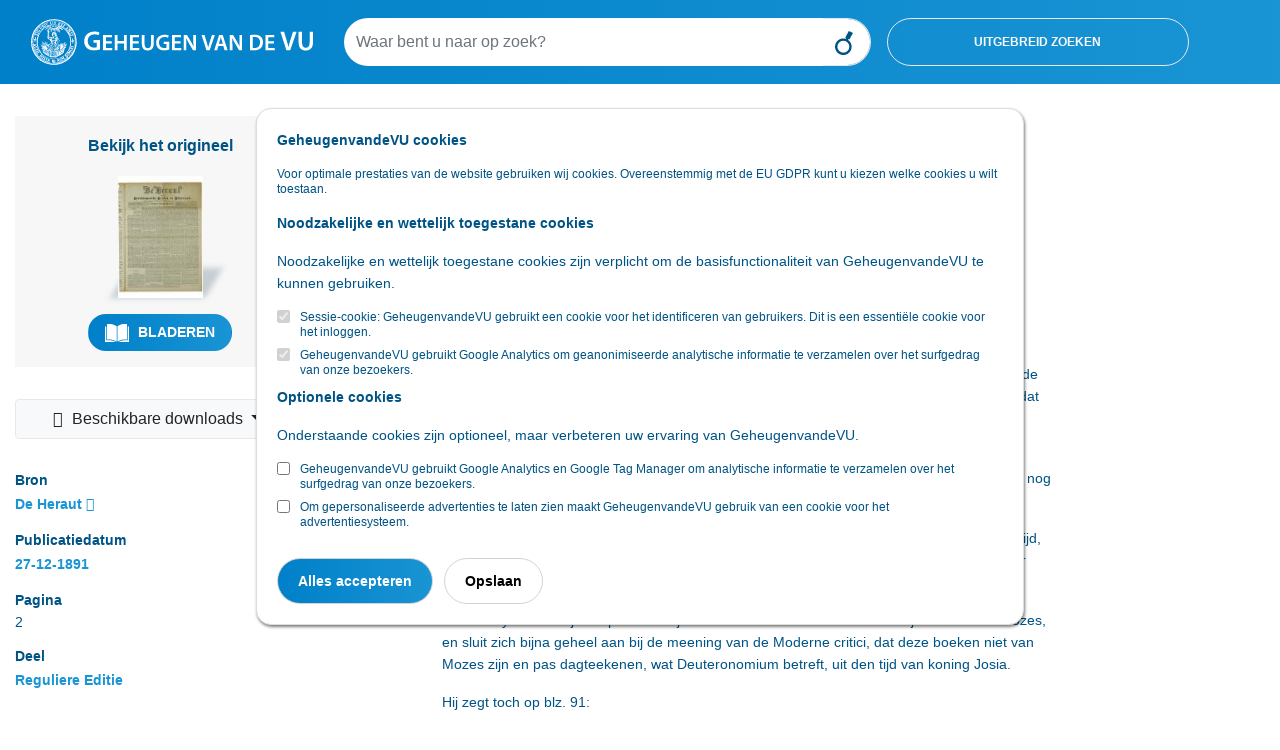

--- FILE ---
content_type: text/html; charset=utf-8
request_url: https://geheugenvandevu.digibron.nl/viewer/collectie/VU/id/tag:Heraut,18911227:newsml_ca96512611d084e46da1f1111539a0f0
body_size: 12782
content:
<!DOCTYPE html>
<html lang="nl">
<head>
    <meta charset="utf-8">
    <meta http-equiv="X-UA-Compatible" content="IE=edge">
    <meta name="viewport" content="width=device-width, initial-scale=1">
    <meta name="csrf-token" content="gcOVsru3StSpR5QPg2tnt45Z1cM1J2PMBgJcdzyZ">

    <link rel="stylesheet" type="text/css" href="https://www.digibron.nl/css/vendor.css?id=b4eef67a01284190f8b87a90d532ea03">
    <link rel="stylesheet" type="text/css" href="https://www.digibron.nl/css/app-vu.css?id=972de184e9cc07f8d8543119bc458888">

        
    <link rel="apple-touch-icon" href="https://www.digibron.nl/images/icons/apple-touch-icon.png">
    <link rel="icon" type="image/x-icon" href="https://www.digibron.nl/favicon.ico">

    <meta name="application-name" content="Digibron">
    <meta name="msapplication-TileColor" content="#FFFFFF">
    <meta name="msapplication-TileImage" content="https://www.digibron.nl/images/icons/mstile-144x144.png">

        <link rel="canonical" href="https://geheugenvandevu.digibron.nl/viewer/collectie/VU/id/tag:Heraut,18911227:newsml_ca96512611d084e46da1f1111539a0f0">

    
            <!-- Primary Meta Tags -->
    <title>Digibron, Onder redactie van Prof. Doedes van</title>
    <meta name="title" content="Digibron, Onder redactie van Prof. Doedes van">
    <meta name="publication" content="De Heraut">
    <meta name="author" content="">


    
            <!-- Open Graph / Facebook -->
    <meta property="og:type" content="article">
    <meta property="article:published_time" content="18911227">
    <meta property="og:url" content="https://geheugenvandevu.digibron.nl/viewer/collectie/VU/id/tag:Heraut,18911227:newsml_ca96512611d084e46da1f1111539a0f0">
    <meta property="og:site_name" content="Digibron">
    <meta property="og:title" content="Digibron, Onder redactie van Prof. Doedes van">
    <meta property="og:image" content="https://www.digibron.nl/images/generated/de-heraut/reguliere-editie/1891/12/27/2-thumbnail.jpg">

    
            <!-- Twitter -->
    <meta property="twitter:card" content="Article">
    <meta property="twitter:site" content="@digibronnl">
    <meta property="twitter:url" content="https://geheugenvandevu.digibron.nl/viewer/collectie/VU/id/tag:Heraut,18911227:newsml_ca96512611d084e46da1f1111539a0f0">
    <meta property="twitter:title" content="Digibron, Onder redactie van Prof. Doedes van">
    <meta property="twitter:image" content="https://www.digibron.nl/images/generated/de-heraut/reguliere-editie/1891/12/27/2-thumbnail.jpg">

    </head>
<body class=" viewer  vu ">
    <div id="emg_cookiewall" style="" class="eu-popup ">
    
            <div class="w-100">
            <p>
                <b>
                    
                                            GeheugenvandeVU cookies
                                    </b>
            </p>
        </div>
        
            <div class="w-100">
                            Voor optimale prestaties van de website gebruiken wij cookies. Overeenstemmig met de EU GDPR kunt u kiezen welke cookies u wilt toestaan.
                    </div>
    
    
    <form action="/saveTheCookie" method="POST" class="w-100">
        <div style="width: 100%;">

                            <div>
    
            
        <p>
            <b>
                                    Noodzakelijke en wettelijk toegestane cookies
                            </b>
        </p>
        <p>
            
                                                Noodzakelijke en wettelijk toegestane cookies zijn verplicht om de basisfunctionaliteit van GeheugenvandeVU te kunnen gebruiken.
                                    </p>
        
                    <div class="cookie_choice">
    
        
    <input type="checkbox" id="session" name="session" class="eu-cookie-consent-category-essential eu-cookie-consent-cookie" value="1"  checked="checked" disabled="disabled" >
    
            <input type="hidden" name="session" value="1">
        <label for="session">
                    Sessie-cookie: GeheugenvandeVU gebruikt een cookie voor het identificeren van gebruikers. Dit is een essentiële cookie voor het inloggen.
            </label>
</div>
                    <div class="cookie_choice">
    
        
    <input type="checkbox" id="analytics" name="analytics" class="eu-cookie-consent-category-essential eu-cookie-consent-cookie" value="1"  checked="checked" disabled="disabled" >
    
            <input type="hidden" name="analytics" value="1">
        <label for="analytics">
                    GeheugenvandeVU gebruikt Google Analytics om geanonimiseerde analytische informatie te verzamelen over het surfgedrag van onze bezoekers.
            </label>
</div>
            </div>
                            <div>
    
            
        <p>
            <b>
                                    Optionele cookies
                            </b>
        </p>
        <p>
            
                                                Onderstaande cookies zijn optioneel, maar verbeteren uw ervaring van GeheugenvandeVU.
                                    </p>
        
                    <div class="cookie_choice">
    
        
    <input type="checkbox" id="google" name="google" class="eu-cookie-consent-category-optional eu-cookie-consent-cookie" value="1" >
    
        <label for="google">
                    GeheugenvandeVU gebruikt Google Analytics en Google Tag Manager om analytische informatie te verzamelen over het surfgedrag van onze bezoekers.
            </label>
</div>
                    <div class="cookie_choice">
    
        
    <input type="checkbox" id="codalt" name="codalt" class="eu-cookie-consent-category-optional eu-cookie-consent-cookie" value="1" >
    
        <label for="codalt">
                    Om gepersonaliseerde advertenties te laten zien maakt GeheugenvandeVU gebruik van een cookie voor het advertentiesysteem.
            </label>
</div>
            </div>
                    </div>
        <div style="margin-top: 20px;">
                            <button class="eu-popup-button btn btn-primary mr-2" id="eu-cookie-consent-cookie">
                                            Alles accepteren
                                    </button>
                        <button id="saveButton" type="submit" class="eu-popup-button btn btn-secondary">
                                    Opslaan
                            </button>
        </div>
    </form>
</div>


    <div id="search__header" class="container-fluid py-3 d-md-none">
    <div class="row">
        <div class="col-6 d-md-none">
            <a href="https://geheugenvandevu.digibron.nl"><img id="search__logo" src="/images/logo/vu/logo-blue.svg" alt="Digibron Zoeken Icoon" /></a>
        </div>
    </div>
</div>
<div class="container-fluid" id="header_search">
    <div class="container-fluid px-md-0 px-xl-3">
        <div class="row py-3">
            <div class="d-none d-md-block col-3">
                <a href="https://www.geheugenvandevu.nl/bronnen" title="Digibron">
                    <img id="site__logo" src="/images/logo/vu/logo-white.svg" alt=""/>
                </a>
            </div>
            <div class="col-9 d-flex px-0 px-lg-3 align-items-center">
                <form autocomplete="off" id="nav-searchform" name="nav-searchform" method="post" enctype="multipart/form-data" data-action="" action="https://geheugenvandevu.digibron.nl/zoeken" role="search" class="d-flex form-inline my-2 my-lg-0 w-100">
                    <input type="hidden" name="_token" value="gcOVsru3StSpR5QPg2tnt45Z1cM1J2PMBgJcdzyZ" autocomplete="off">                    <div class="input-group col-12 col-md-7 px-0">
                        <input autocomplete="off" list="suggestions" type="text" value="" class="form-control typeahead border-0 flex-grow-1" name="search_query" id="search_query" placeholder="Waar bent u naar op zoek?">
                        <datalist id="suggestions">
                        </datalist>
                        <div class="input-group-append">
                            <button type="submit" class="form-control btn btn-outline-light d-block" id="execute_search">&nbsp;</button>
                        </div>
                    </div>
                    <button class="form-control col-4 btn btn-outline-light d-none d-lg-block toggle_advanced_search ml-3">Uitgebreid zoeken</button>
                </form>
            </div>
        </div>
    </div>
</div>
<script>
    let dateFieldsPhp = [];
</script>

<div id="advanced_search_container">
    <form id="advanced-search" method="post" class="form-horizontal" action="https://geheugenvandevu.digibron.nl/zoeken">
        <input type="hidden" name="post_source" value="querybuilder" />
        <div class="col-12 col-xl-8 offset-xl-2 py-3">
            <div id="close_advanced_search" class="qb-home py-3">
                <h2 class="text-center">Uitgebreid zoeken</h2>
                <p class="text-center"><a class="close_advanced_search" href="#">Terug naar eenvoudig zoeken</a></p>
            </div>
            <div id="section-search-results" class="qb-search">
                <div class="container-fluid px-0">
                    <div class="row">
                        <div class="col-16 col-md-6">
                            <h2>Uitgebreid zoeken</h2>
                        </div>
                        <div class="col-16 col-md-6 text-right close-search">
                            <a class="" href="#">Sluiten</a><img class="close-search-icon" src="/images/icons/vu/icon-cross-orange.svg" alt="Sluiten" />
                        </div>
                    </div>
                </div>
            </div>
            <div class="border-top pt-3 pb-3">
                <h6>Standaard operator <i class="fa fa-caret-down float-right"></i></h6>
                <div class="row">
                    <div class="col-sm-3 form-group">
                        <select class="form-control" id="default-operator-selector">
                            <option value="AND">EN (AND)</option>
                            <option value="OR">OF (OR)</option>
                        </select>
                    </div>
                </div>
            </div>
            <div class="border-top pt-3 pb-3">
                <h6>Zoekwoorden <i class="fa fa-caret-down float-right"></i></h6>
                <div>
                    <div class="term_row form-group duplicate row" data-iterator="1">
                        <label class="sr-only control-label hidden col-sm-4 col-lg-3">settings[field]:</label>
                        <div class="col-sm-4 col-lg-3">
                            <select class="form-control add-row" name="operators[]">
                                <option value="has-all" selected="selected">Bevat de termen</option>
                                <option value="has-any">Bevat een van de termen</option>
                                <option value="has-not">Zonder de termen</option>
                            </select>
                        </div>
                        <div class="col-sm-4 col-lg-6">
                            <input type="text" class="form-control" name="values[]" placeholder="Zoekterm(en)">
                        </div>
                        <div class="col-sm-4 col-lg-3">
                            <div class="float-left d-inline-block dtext-in mr-3">in</div>
                            <select class="form-control w-75" name="fields[]">
                                <option value="*" selected="selected">Alle velden</option>
                                                                                                            <option data-type="text" data-fields="description">Aanhef</option>
                                                                                                                                                <option data-type="text" data-fields="content">Content</option>
                                                                                                                                                <option data-type="text" data-fields="authors">Auteurs</option>
                                                                                                                                                <option data-type="text" data-fields="subject">Deel</option>
                                                                                                                                                <option data-type="text" data-fields="headline|subHeadline">Kop</option>
                                                                                                                                                <option data-type="text" data-fields="edNote">Memo / serie</option>
                                                                                                                                                <option data-type="text" data-fields="pageName">Pagina (naam)</option>
                                                                                                                                                <option data-type="text" data-fields="genre">Genre</option>
                                                                                                                                                <option data-type="text" data-fields="section">Rubriek</option>
                                                                                                                                                <option data-type="text" data-fields="packageName">Serie</option>
                                                                                                                                                <option data-type="daterange" data-fields="contentCreated">Publicatiedatum</option>
                                                                                                                                                <option data-type="text" data-fields="person">Persoon</option>
                                                                                                </select>
                        </div>
                    </div>
                    <div class="row">
                        <div class="col-12">
                            <a class="remove-input-row float-right">- Veld verwijderen</a>
                            <a class="add-input-row">+ Veld toevoegen</a>
                        </div>
                    </div>
                </div>
            </div>
            <div class="border-top pt-3 pb-3">
                <h6>Datum <i class="fa fa-caret-down float-right"></i></h6>
                <div class="row">
                    <div class="col-sm-3 form-group">
                        <select class="form-control" id="date-selector">
                            <option>Alle data</option>
                            <optgroup label="Periode">
                                <option data-single="Vandaag">Vandaag</option>
                                <option data-single="Afgelopen week">Afgelopen week</option>
                                <option data-single="Afgelopen maand">Afgelopen maand</option>
                                <option data-single="Afgelopen 3 maanden">Afgelopen 3 maanden</option>
                                <option data-single="Afgelopen 6 maanden">Afgelopen 6 maanden</option>
                                <option data-single="Afgelopen jaar">Afgelopen jaar</option>
                            </optgroup>
                            <optgroup label="Specifieke datum">
                                <option data-single="Dag" data-show="single">Datum is</option>
                                <option data-show="from,until">Datum is van ... tot ...</option>
                                <option data-show="until">Datum is voor ...</option>
                                <option data-show="from">Datum is na ...</option>
                            </optgroup>
                        </select>
                    </div>
                    <div class="col-sm-8 col-xl-4 form-group date-from">
                        <span class="float-left d-block px-2" style="line-height:38px;">Van</span>
                        <select class="from-day form-control w-25 float-left mr-1" name="datefrom[]">
                                                            <option value="1">1</option>
                                                            <option value="2">2</option>
                                                            <option value="3">3</option>
                                                            <option value="4">4</option>
                                                            <option value="5">5</option>
                                                            <option value="6">6</option>
                                                            <option value="7">7</option>
                                                            <option value="8">8</option>
                                                            <option value="9">9</option>
                                                            <option value="10">10</option>
                                                            <option value="11">11</option>
                                                            <option value="12">12</option>
                                                            <option value="13">13</option>
                                                            <option value="14">14</option>
                                                            <option value="15">15</option>
                                                            <option value="16">16</option>
                                                            <option value="17">17</option>
                                                            <option value="18">18</option>
                                                            <option value="19">19</option>
                                                            <option value="20">20</option>
                                                            <option value="21">21</option>
                                                            <option value="22">22</option>
                                                            <option value="23">23</option>
                                                            <option value="24">24</option>
                                                            <option value="25">25</option>
                                                            <option value="26">26</option>
                                                            <option value="27">27</option>
                                                            <option value="28">28</option>
                                                            <option value="29">29</option>
                                                            <option value="30">30</option>
                                                            <option value="31">31</option>
                                                    </select>
                        <select class="form-control from-month w-25 float-left mr-1" name="datefrom[]">
                            <option value="1">Jan</option>
                            <option value="2">Feb</option>
                            <option value="3">Maa</option>
                            <option value="4">Apr</option>
                            <option value="5">Mei</option>
                            <option value="6">Jun</option>
                            <option value="7">Jul</option>
                            <option value="8">Aug</option>
                            <option value="9">Sep</option>
                            <option value="10">Okt</option>
                            <option value="11">Nov</option>
                            <option value="12">Dec</option>
                        </select>
                        <input type="text" pattern="[0-9]{4}" class="from-year form-control w-25 float-left" name="datefrom[]">
                    </div>
                    <div class="col-sm-8 col-xl-4 form-group date-single">
                        <select class="single-day form-control w-25 float-left mr-1" name="datesingle[]">
                                                            <option value="1">1</option>
                                                            <option value="2">2</option>
                                                            <option value="3">3</option>
                                                            <option value="4">4</option>
                                                            <option value="5">5</option>
                                                            <option value="6">6</option>
                                                            <option value="7">7</option>
                                                            <option value="8">8</option>
                                                            <option value="9">9</option>
                                                            <option value="10">10</option>
                                                            <option value="11">11</option>
                                                            <option value="12">12</option>
                                                            <option value="13">13</option>
                                                            <option value="14">14</option>
                                                            <option value="15">15</option>
                                                            <option value="16">16</option>
                                                            <option value="17">17</option>
                                                            <option value="18">18</option>
                                                            <option value="19">19</option>
                                                            <option value="20">20</option>
                                                            <option value="21">21</option>
                                                            <option value="22">22</option>
                                                            <option value="23">23</option>
                                                            <option value="24">24</option>
                                                            <option value="25">25</option>
                                                            <option value="26">26</option>
                                                            <option value="27">27</option>
                                                            <option value="28">28</option>
                                                            <option value="29">29</option>
                                                            <option value="30">30</option>
                                                            <option value="31">31</option>
                                                    </select>
                        <select class="form-control single-month w-25 float-left mr-1" name="datesingle[]">
                            <option value="1">Jan</option>
                            <option value="2">Feb</option>
                            <option value="3">Maa</option>
                            <option value="4">Apr</option>
                            <option value="5">Mei</option>
                            <option value="6">Jun</option>
                            <option value="7">Jul</option>
                            <option value="8">Aug</option>
                            <option value="9">Sep</option>
                            <option value="10">Okt</option>
                            <option value="11">Nov</option>
                            <option value="12">Dec</option>
                        </select>
                        <input type="text" pattern="[0-9]{4}" class="single-year form-control w-25 float-left" name="datesingle[]">
                    </div>
                    <div class="col-sm-8 offset-sm-3 offset-xl-0 col-xl-4 form-group date-until">
                        <span class="float-left d-block px-2" style="line-height:38px;">Tot</span>
                        <select class="until-day form-control w-25 float-left mr-1" name="dateuntil[]">
                                                            <option value="1">1</option>
                                                            <option value="2">2</option>
                                                            <option value="3">3</option>
                                                            <option value="4">4</option>
                                                            <option value="5">5</option>
                                                            <option value="6">6</option>
                                                            <option value="7">7</option>
                                                            <option value="8">8</option>
                                                            <option value="9">9</option>
                                                            <option value="10">10</option>
                                                            <option value="11">11</option>
                                                            <option value="12">12</option>
                                                            <option value="13">13</option>
                                                            <option value="14">14</option>
                                                            <option value="15">15</option>
                                                            <option value="16">16</option>
                                                            <option value="17">17</option>
                                                            <option value="18">18</option>
                                                            <option value="19">19</option>
                                                            <option value="20">20</option>
                                                            <option value="21">21</option>
                                                            <option value="22">22</option>
                                                            <option value="23">23</option>
                                                            <option value="24">24</option>
                                                            <option value="25">25</option>
                                                            <option value="26">26</option>
                                                            <option value="27">27</option>
                                                            <option value="28">28</option>
                                                            <option value="29">29</option>
                                                            <option value="30">30</option>
                                                            <option value="31">31</option>
                                                    </select>
                        <select class="form-control until-month w-25 float-left mr-1" name="dateuntil[]">
                            <option value="1">Jan</option>
                            <option value="2">Feb</option>
                            <option value="3">Maa</option>
                            <option value="4">Apr</option>
                            <option value="5">Mei</option>
                            <option value="6">Jun</option>
                            <option value="7">Jul</option>
                            <option value="8">Aug</option>
                            <option value="9">Sep</option>
                            <option value="10">Okt</option>
                            <option value="11">Nov</option>
                            <option value="12">Dec</option>
                        </select>
                        <input type="text" pattern="[0-9]{4}" class="until-year form-control w-25 float-left" name="dateuntil[]">
                    </div>
                </div>
            </div>
            <div class="border-top pt-3 pb-3" id="find_sources">
                <h6 class="open">Bronnen</h6>
                <input type="checkbox" checked data-toggle="toggle" data-style="ios" class="advanced_search_toggle mt-2 mt-md-0" data-on="Insluiten" data-off="Uitsluiten" data-size="mini">
                <input type="text" style="margin-top:10px !important;" class="form-control mt-2 mt-md-0 mb-3 col-6 col-md-9" id="filter_sources" placeholder="Bronnen filteren" />

                <div id="availablePublicationsContainer" data-url="https://geheugenvandevu.digibron.nl/ajax/available-publications">
                    <img src="https://www.digibron.nl/images/preload.gif?id=4d1463b432daec100ac863b17c5a0e75" alt="">
                </div>
            </div>
            <button type="button" id="clear_fields" class="btn btn-default float-right" data-toggle="modal" data-target="#exampleModalCenter"><span class="d-none d-md-inline">Zoekopdracht W</span><span class="d-inline d-md-none">W</span>issen</button>
            <input type="button" id="submit_search" class="btn btn-primary mr-3" value="Zoeken" />
        </div>

    </form>
</div>
<div class="modal fade" id="exampleModalCenter" tabindex="-1" role="dialog" aria-labelledby="exampleModalCenterTitle" aria-hidden="true">
    <div class="modal-dialog modal-dialog-centered" role="document">
        <div class="modal-content">
            <div class="modal-header">
                <h5 class="modal-title" id="exampleModalLongTitle">Zoekopdracht wissen</h5>
                <button type="button" class="close" data-dismiss="modal" aria-label="Close">
                    <span aria-hidden="true">&times;</span>
                </button>
            </div>
            <div class="modal-body">
                <p>Weet u zeker dat u de huidige opdracht wilt wissen?</p>
            </div>
            <div class="modal-footer">
                <button type="button" class="btn btn-primary" id="clear_search">Ja</button>
                <button type="button" class="btn btn-secondary" data-dismiss="modal">Nee</button>
            </div>
        </div>
    </div>
</div>

    <main class="page-contents">
            <article>
        <div class="container-fluid pb-5 bmuwrapper">
            <div class="row">
                <div class="col-12 col-lg-4 col-xl-3">
                    <div class="row d-flex flex-column-reverse flex-md-row">
                        <div class="col-md-6 col-lg-12 mt-lg-2 d-none d-md-block">
                                                            <div class="original-viewer py-xl-3 mt-0 mt-md-3 mt-lg-4 d-flex flex-xl-column align-items-center justify-content-around">
                                    <p class="intro d-none d-xl-block m-xl-0">Bekijk het origineel</p>
                                    <div class="cover-container my-3 d-inline-block d-xl-block">
                                        <img src="https://www.digibron.nl/images/generated/de-heraut/reguliere-editie/1891/12/27/1-thumbnail.jpg" alt="Onder redactie van Prof. Doedes van" />
                                    </div>
                                    <div class="d-inline-block">
                                        <p class="intro d-xl-none">Bekijk het origineel</p>
                                        <div>
                                                                                                                                                <span>
                                                        <a class="btn btn-lg" href="https://geheugenvandevu.digibron.nl/inkijken/[base64]" rel="nofollow">
                                                            <img src="/images/icons/vu/icon-read-white.svg" alt="" />
                                                            Bladeren
                                                       </a>
                                                    </span>
                                                                                                                                    </div>
                                    </div>
                                </div>
                                                    </div>
                        <div class="col-md-6 col-lg-12">
                            <div class="sidebar py-lg-3">
    
    <div class="btn-group mt-3 mb-3 w-100 workbench_nav">
        <button type="button" class="btn btn-light pr-4 dropdown-toggle original-files-dropdown" data-toggle="dropdown" aria-haspopup="true" aria-expanded="false">
            <i class="fa fa-fw fa-download"></i> Beschikbare downloads
        </button>
        <div class="dropdown-menu w-100">
                            <h6 class="dropdown-header mt-2">Originele PDF bestanden</h6>
                                    <a class="dropdown-item" href="https://geheugenvandevu.digibron.nl/document/tag:Heraut,18911227:newsml_ca96512611d084e46da1f1111539a0f0/original-pdf-bundle" target="_blank" rel="nofollow">
                        <i class="fa fa-fw fa-newspaper-o"></i> onder-redactie-van-prof-doedes-van.pdf
                    </a>
                
                                    <a class="dropdown-item" href="https://geheugenvandevu.digibron.nl/document/tag:Heraut,18911227:newsml_ca96512611d084e46da1f1111539a0f0/original-pdfs/2" target="_blank" rel="nofollow">
                        <i class="fa fa-fw fa-file-pdf-o"></i> Pagina 2.pdf
                    </a>
                            
                    </div>
    </div>

    
            <div class="p-3 px-md-0 pb-lg-0 border-bottom">
            <span>Bron</span>
            <span class="float-right mt-lg-1">
                <a href="/zoeken/Bron/De%20Heraut/sortering/publicatiedatum-aflopend" rel="nofollow">De Heraut</a>
                <a data-toggle="tooltip" data-placement="top" data-title="Bronpagina" href="https://geheugenvandevu.digibron.nl/bron/de-heraut">
                    <i class="fa fa-info-circle"></i>
                </a>
            </span>
        </div>
    
            <div class="p-3 px-md-0 pb-lg-0 border-bottom">
            <span>Publicatiedatum</span>
            <span class="float-right mt-lg-1">

            <a href="/zoeken/Dag/1891-12-27/Bron/De%20Heraut/sortering/publicatiedatum-aflopend" rel="nofollow">
                27-12-1891
            </a>
            </span>
        </div>
    
    
    
            <div class="p-3 px-md-0 pb-lg-0 border-bottom">
            <span>Pagina</span>
            <span class="float-right mt-lg-1">
                                    2
                                            </span>
        </div>
    
            <div class="p-3 px-md-0 pb-lg-0 border-bottom">
            <span>Deel</span>
            <span class="float-right mt-lg-1">
                <a href="/zoeken/Deel/Reguliere%20Editie/sortering/paginanummer-oplopend/Dag/1891-12-27" rel="nofollow">
                    Reguliere Editie
                </a>
            </span>
        </div>
    
    
    
    
    
    
            
    
    </div>
<div class="btn btn-xl btn-default float-right mt-3" data-val_down="+ Meer informatie" data-val_up="- Minder informatie" id="more_metadata">+ Meer informatie</div>

                        </div>
                    </div>
                </div>
                <div class="col-12 col-lg-8 col-xl-6 offset-xl-1 mt-3">
                    <div class="row mb-3 document-actions">
    <div class="col-12 mt-3 d-flex justify-content-between">
                            </div>
    <div class="col-12 my-3 text-center share_wrapper">
                    <div class="share_header_mobile text-uppercase font-weight-bold mb-2">Deel online</div>
            <a href="https://wa.me/?text=https://geheugenvandevu.digibron.nl/viewer/collectie/VU/id/tag:Heraut,18911227:newsml_ca96512611d084e46da1f1111539a0f0" target="_blank" rel="noopener" class="m-1">
    <img src="https://www.digibron.nl/images/icons/socials/icon-share-whatsapp-gradient.svg" width="34" height="34" alt="WhatsApp">
</a>

<a href="https://www.facebook.com/sharer/sharer.php?u=https://geheugenvandevu.digibron.nl/viewer/collectie/VU/id/tag:Heraut,18911227:newsml_ca96512611d084e46da1f1111539a0f0" target="_blank" rel="noopener" class="m-1">
    <img src="https://www.digibron.nl/images/icons/socials/icon-share-facebook-gradient.svg" width="34" height="34" alt="Facebook">
</a>

<a href="https://twitter.com/intent/tweet?text=https://geheugenvandevu.digibron.nl/viewer/collectie/VU/id/tag:Heraut,18911227:newsml_ca96512611d084e46da1f1111539a0f0" target="_blank" rel="noopener" class="m-1">
    <img src="https://www.digibron.nl/images/icons/socials/icon-share-twitter-gradient.svg" width="34" height="34" alt="Twitter">
</a>

<a href="https://www.linkedin.com/shareArticle?mini=true&url=https://geheugenvandevu.digibron.nl/viewer/collectie/VU/id/tag:Heraut,18911227:newsml_ca96512611d084e46da1f1111539a0f0" target="_blank" rel="noopener" class="m-1">
    <img src="https://www.digibron.nl/images/icons/socials/icon-share-linkedin-gradient.svg" width="34" height="34" alt="LinkedIn">
</a>

<a href="mailto:?body=https://geheugenvandevu.digibron.nl/viewer/collectie/VU/id/tag:Heraut,18911227:newsml_ca96512611d084e46da1f1111539a0f0" target="_blank" rel="noopener" class="m-1">
    <img src="https://www.digibron.nl/images/icons/socials/icon-share-mail-gradient.svg" width="34" height="34" alt="Email">
</a>
            </div>
</div>
                    <h1>Onder redactie van Prof. Doedes van</h1>

                    
                    <div class="toolbar mb-3">
                        <span class="search__meta">3 minuten leestijd</span>

                        
                                                    <span class="search__meta ml-4">
                                <button type="button" rel="nofollow" class="collapse-audio-version-button btn btn-link p-0 collapsed"
                                        data-toggle="collapse" data-target="#collapseAudioVersion" aria-expanded="false"
                                        aria-controls="collapseAudioVersion">
                                    <span class="fa fa-fw fa-volume-up" data-alternative-icon="fa fa-fw fa-close"></span>
                                    <span class="text-content" data-alternative-text="Speler sluiten">Lees voor</span>
                                </button>
                            </span>
                        
                                            </div>
                                            <div class="collapse mb-3" id="collapseAudioVersion" aria-hidden="TRUE">
                            <audio controlsList="nodownload noplaybackrate" controls preload="none" aria-label="Luister naar dit artikel" class="w-100">
                                <source src="https://geheugenvandevu.digibron.nl/ajax/document/tag:Heraut,18911227:newsml_ca96512611d084e46da1f1111539a0f0/audio" type="audio/mp3">
                                Your browser does not support the audio element.
                            </audio>
                        </div>
                                        <div class="lead">
                        <p class="intro"></p>
                    </div>

                                            <div class="content" id="main-article-content">
    <p>Onder redactie van Prof. Doedes van Utrecht wordt sinds jaren eene bibliotheek van vertaalde werken over godgeleerde onderwerpen uitgegeven, en het is vooral door deze bibliotheek, dat de Duitsche „Vermittelungstheologie" hier geïmporteerd is.</p><p>Daar de meeste werken van deze bibliotheek uit het Duitsch vertaald zijn, maakte het een pijnlijken indruk, dat de vertaling zelfs van een Duitsch werk voor onze meeste theologanten nog noodig was.</p><p>Dit nu geldt niet van het pas verschenen werk van Prof. Cheyne: jteremia in de lijst van zijn tijd, vertaald onder het goede toezicht van Prof. Wildeboer van Groningen. Tegen dit werk echter hebben we een andere bedenking.</p><p>Prof. Cheyne namelijk bespreekt in zijn levensbeeld van Jeremia ook de vijf boeken van Mozes, en sluit zich bijna geheel aan bij de meening van de Moderne critici, dat deze boeken niet van Mozes zijn en pas dagteekenen, wat Deuteronomium betreft, uit den tijd van koning Josia.</p><p>Hij zegt toch op blz. 91: </p><p>»De beschouwing gehuldigd (waarschijnlijk althans) in 2 Kon. XXII en neergelegd in 2 Kron. XXXIV, dat het »boek der thora" den leider van den uittocht tot schrijver had, kan uit een critisch oogpunt niet worden gehandhaafd."</p><p>pen oordeel, dat dan gestaafd wordt met de opmerkingen, dat de „Deuteronomilt", zooals Prof. Cheyne „gemakshalve den schrijver of de gezamenlijke schrijvers van Deuteronomium" noemt: </p><p>i". documenten uit later tijd gebruikt heeft; 2". zinspeelt op latere toestanden; en 3". denkbeelden uitspreekt voor het Israël, dat pas uit Egypte kwam, veel te hoog.</p><p>Zoo ziet men dus, en dat is het pijnlijke van deze historie, dat een bibliotheek onder de redactie van Prof. Doedes zich er thans reeds toe leent, om die geheele onderstebovenkeering van het Oude Testament aan te bevelen, die door Kuenen en Wellhausen in zwang is gebracht.</p><p>Men versta ons wel.</p><p>We achten geen oogenblik, dat het iels aan de waardij der Heilige Schrift tekort zou doen, bijaldien bleek, dat de geschiedenis van den uittocht en wat daarop volgde niet door Mozes zelven, maar pas in later tijd aldus werd te boek gesteld.</p><p>Maar het bezwaar ligt hierin, dat in Deuteronomium als door Mozes zelf gesproken allerlei verhalen en mededeelingen en denkbeelden voorkomen, die men thans zegt, dat Mozes niet op zijn lippen kon nemen.</p><p>En dit nu brengt er ook deze mannen toe, om te zeggen: Er staat wel in Deuteronomium dat Mozes zoo sprak, maar dit is onwaar. Hij sprak zoo niet.</p><p>En dit nu is met het karakter der Heilige Schrift onvereenigbaar.</p><p>De Heilige Geest onderwijst ons niet door leugenachtige voorstelling.</p><p>Zelfs hierover is men echter te Utrecht thans heen.</p><p>Utrecht heeft voor Leiden het hoofd gebogen, en Groningen gaat hierin nog verder.</p><p>Herinnert men zich nu, hoe VanOosterzee en Doedes indertijd optraden, om juist de voortwoekering van de Leidsche denkbeelden tegen te staan, dan moet helaas geconstateerd, dat de strijd van deze mannen eindigt met een droeve nederlaag.</p><p>N^t omdat ze het niet anders bedoeld hebben, maar omdat aan hun standpunt het principieele ontbrak.</p>

    <div class="emgad mb-4" data-key="728x90"></div>

    
    <p class="disclaimer_text px-0 pt-4 pb-1 mt-4 mb-0">
        Deze tekst is geautomatiseerd gemaakt en kan nog fouten bevatten.  <a href="https://www.digibron.nl" title="Digibron" class="">Digibron</a>  werkt
        voortdurend aan correctie. Klik voor het origineel door naar de pdf. Voor opmerkingen,
        vragen, informatie: <a href="https://geheugenvandevu.digibron.nl/contact" title="Neem contact op met Digibron">contact</a>.<br/><br/>
        Op  <a href="https://www.digibron.nl" title="Digibron">Digibron</a>  -en alle daarin opgenomen content- is het databankrecht van toepassing.
        Gebruiksvoorwaarden. Data protection law applies to Digibron and the content of this
        database. Terms of use.
    </p>
    <div id="footer_actions" class="col-12 px-0 py-2 mt-4">
                            <a href="/collection/export/tag:Heraut,18911227:newsml_ca96512611d084e46da1f1111539a0f0/single" rel="nofollow" class="d-none d-md-inline px-0 btn btn-default btn-sm float-right print_document ml-2">
                <img class="mr-2" src="/images/icons/vu/icon-print-orange-new.svg" alt="Print dit document">
                Printen
            </a>
            </div>

    </div>
                    
                    <div class="emgad mb-4" data-key="728x90"></div>
                </div>
            </div>
        </div>

                    <div class="w-100" id="read_newspaper">
                <div class="container-fluid">
                    <div class="row">
                        <div class="col-12 col-xl-8 offset-xl-2">
                            <div class="original-viewer py-4 py-xl-3 d-flex flex-column flex-lg-row align-items-center justify-content-around">
                                <h3 class="white text-center d-inline d-lg-none">Bekijk de hele uitgave van zondag 27 december 1891</h3>
                                <p class="white text-center d-inline d-lg-none py-xl-3">De Heraut <span style="opacity:.25;">|</span> 4 Pagina's</p>
                                <div class="cover-container my-3 d-inline-block d-xl-block">
                                    <img src="https://www.digibron.nl/images/generated/de-heraut/reguliere-editie/1891/12/27/1-thumbnail.jpg" alt="Onder redactie van Prof. Doedes van" />
                                </div>
                                <div class="d-inline-block d-flex flex-column align-items-center">
                                    <h3 class="white d-none d-lg-inline">Bekijk de hele uitgave van zondag 27 december 1891</h3>
                                    <p class="white d-none d-lg-inline py-3">De Heraut <span style="opacity:.25;">|</span> 4 Pagina's</p>

                                                                                                                        <div class="btn btn-lg">
                                                <img src="/images/icons/vu/icon-read.svg" alt="" />
                                                <a href="https://geheugenvandevu.digibron.nl/inkijken/[base64]">Bekijk het origineel</a>
                                            </div>
                                                                                                            </div>
                            </div>
                        </div>
                    </div>
                </div>
            </div>
        
        <div class="w-100 py-5" id="related_contents">
            <div class="container-fluid">
    <div class="row">
        <div class="col-lg-4 col-xl-4">
            <div class="emgad mb-4" data-key="320x50"></div>
        </div>

        <div class="col-lg-6 col-xl-6 mt-3" id="relatedContentWrapper">
            <h2 class="text-center mb-4">Ook interessant voor u</h2>

            
            <div class="text-center mt-2 relatedContentLoader">
                <img src="https://www.digibron.nl/images/search/loader.gif" alt="">
            </div>
        </div>

        <template id="relatedContentEntry">
            <div class="mb-3 p-3 result-item list-thumbnail d-block d-md-flex flex-row relatedContentEntry">
                <div class="placeholder__image mr-4 flex-shrink-0 d-none d-md-block">
                    <img src="" alt="">
                </div>
                <div class="item__content w-100 flex-grow-1 pr-3">
                    <h4 class="mb-2 relatedContentEntryHeader">
                        <a href=""></a>
                    </h4>
                    <p class="mb-2 relatedContentEntrySummary"></p>
                    <div class="item__info">
                        <div class="search__meta mr-3 float-left relatedContentEntryDate"></div>
                        <div class="search__meta mr-3 float-left relatedContentEntryPublication"></div>
                        <div class="search__meta mr-3 float-left relatedContentEntryWordCount"></div>
                        <div class="search__meta mr-3 float-left relatedContentEntryAuthors"></div>

                        <div class="read__more float-right align-items-center relatedContentEntryReadMore">
                            <a href="">
                                <span class="mr-1 d-none d-lg-inline">Lees verder</span>
                                <img class="nav__arrow" src="https://www.digibron.nl/images/icons/vu/icon-arrow-orange-right.svg" alt="">
                            </a>
                        </div>

                        <span class="clearfix"></span>
                    </div>
                </div>
            </div>
        </template>

        <template id="relatedContentAdd">
            <div class="emgad mb-4" data-key="300x250"></div>
        </template>
    </div>
</div>

        </div>
    </article>
    </main>

    <div id="back_to_top">
    <img src="/images/icons/vu/icon-arrow-white-right.svg" alt=""/>
</div>
<footer id="search__footer" class="vu">
    <div id="footer__links" class="w-100">
        <div class="container-fluid">
            <div class="row justify-content-center my-3">
                <div class="col-12 mb-3 d-md-none justify-content-center align-items-center d-flex">
                    <img src="/images/icons/vu/digibron-vergrootglas.svg" id="footer_icon_lo" alt="">
                </div>
                <img src="/images/icons/vu/digibron-vergrootglas.svg" id="footer_icon_hi" alt="">
            </div>
        </div>
    </div>
</footer>

    <div class="dark-underlay"></div>

        <noscript>
    <iframe src="https://www.googletagmanager.com/ns.html?id=GTM-NTMWGH6"
            height="0" width="0" style="display:none;visibility:hidden"></iframe>
</noscript>

<script type="application/javascript">
    (function(w,d,s,l,i){w[l]=w[l]||[];w[l].push({"gtm.start":
            new Date().getTime(),event:"gtm.js"});var f=d.getElementsByTagName(s)[0],
        j=d.createElement(s),dl=l!="dataLayer"?"&l="+l:"";j.async=true;j.src="https://www.googletagmanager.com/gtm.js?id="+i+dl;f.parentNode.insertBefore(j,f);
    })(window,document,"script","dataLayer","GTM-NTMWGH6");

    addEventListener("DOMContentLoaded", () => {
        const initialDataLayers = JSON.parse('[{\u0022event\u0022:\u0022pageview\u0022,\u0022meta\u0022:{\u0022event\u0022:{\u0022isLoggedIn\u0022:\u00220\u0022},\u0022user\u0022:[]}},{\u0022event\u0022:\u0022detailView\u0022,\u0022meta\u0022:{\u0022event\u0022:{\u0022isLoggedIn\u0022:\u00220\u0022},\u0022user\u0022:[]},\u0022target\u0022:{\u0022id\u0022:\u0022tag:Heraut,18911227:newsml_ca96512611d084e46da1f1111539a0f0\u0022,\u0022type\u0022:\u0022article\u0022,\u0022meta\u0022:{\u0022title\u0022:\u0022Onder redactie van Prof. Doedes van\u0022,\u0022source\u0022:\u0022De Heraut\u0022,\u0022pubTime\u0022:\u00221891-12-27\u0022}}}]');
        const additionalAttributes = JSON.parse('[{\u0022element\u0022:\u0022#main-article-content\u0022,\u0022attributeName\u0022:\u0022data-track-viewability\u0022,\u0022value\u0022:{\u0022id\u0022:\u0022main-article-content\u0022,\u0022type\u0022:\u0022element\u0022,\u0022track\u0022:\u0022session\u0022,\u0022meta\u0022:{\u0022type\u0022:\u0022detail\u0022,\u0022target\u0022:{\u0022id\u0022:\u0022tag:Heraut,18911227:newsml_ca96512611d084e46da1f1111539a0f0\u0022,\u0022type\u0022:\u0022article\u0022,\u0022meta\u0022:{\u0022title\u0022:\u0022Onder redactie van Prof. Doedes van\u0022,\u0022source\u0022:\u0022De Heraut\u0022,\u0022pubTime\u0022:\u00221891-12-27\u0022}}}}}]');
        const inputs = document.getElementsByClassName("group--item");

        initialDataLayers.forEach(initialDataLayer => dataLayer.push(initialDataLayer));
        additionalAttributes.forEach(attribute =>
            $(attribute.element).attr(attribute.attributeName, JSON.stringify(attribute.value))
        );

        for (let i = 0; i < inputs.length; i++) {
            inputs[i].addEventListener("click", function () {
                if (!inputs[i].classList.contains("selected")) {
                    const data = { ...initialDataLayers[0] };
                    const container = inputs[i].parentElement;

                    data["target"] = {
                        "id": inputs[i].getAttribute("data-document_id"),
                        "type": "article",
                        "meta": {
                            "title": container.getElementsByClassName("title")[0].getAttribute("data-title"),
                            "source": container.getElementsByClassName("publication")[0].innerText,
                            "pubTime": container.getElementsByTagName("time")[0].getAttribute("datetime")
                        }
                    };
                    data["event"] = "addToCollection";
                    dataLayer.push(data);
                }
            });
        }
    });
</script>

    
    <script type="text/javascript" src="https://www.digibron.nl/js/app.js?id=f4635d4beae44ef57c7f161b1113c084"></script>
        <script type="application/json" id="relatedContentOptions">{"document":"tag:Heraut,18911227:newsml_ca96512611d084e46da1f1111539a0f0","include_advertisement":false}</script>
    
    <script async id="addBmuonlineLinksScript" data-cfgobjname="addBmuonlineLinksCfg" src="https://cdn.erdee.nl/bmuonline/tools/add-bmuonline.nl-links/v1/index.min.js" type="text/javascript"></script>

    <script type="text/javascript">
        const addBmuonlineLinksCfg = {
            selectors: [".bmuwrapper"],
            linkAttr: {
                "class": "bmuonline",
                "target": "_blank"
            },
            linkShowStyle: "custom",
            linkShowStyles: {
                "custom" : []
            }
        };
    </script>

    <script>
        let search_form = window.$("#nav-searchform");

        let Textinfo_Search = new Textinfo.Search({
            form: search_form,
            search_word_id: "search_query",
            search_param: "zoekwoord",
            collection_id: "collectie",
            collection_param: "VU",
            target: search_form.attr("action"),
            sort_param: 'sortering',
            no_search_word_sort: 'publicatiedatum',
            no_search_word_sort_direction: 'aflopend'
        });
    </script>
    <script type="application/json" id="ajaxRoutes">{"search.autocomplete": "https://geheugenvandevu.digibron.nl/api/search/autocomplete/@query"}</script>
    <script type="text/javascript" id="comScoreIntegration">
        var _comscore = _comscore || [];
        _comscore.push(generateComscorePayload(16934545))

        document.addEventListener("DOMContentLoaded", function () {
            const comScoreScript = document.createElement("script");
            comScoreScript.type = "text/javascript";
            comScoreScript.async = true;
            comScoreScript.src = "https://sb.scorecardresearch.com/cs/16934545/beacon.js";
            document.body.appendChild(comScoreScript);
        });
    </script>
    <noscript><img src="https://sb.scorecardresearch.com/p?c1=2&c2=16934545&cv=3.6&cj=1" alt=""></noscript>
    <script id="pianoIoIntegration" type="text/javascript" defer src="https://experience.piano.io/xbuilder/experience/load?aid=6JdIUuQVpu"></script>

        <script type="application/ld+json" id="schemaSiteDescription">{"@context":"http:\/\/schema.org","@type":"WebSite","identifier":"https:\/\/geheugenvandevu.digibron.nl","url":"https:\/\/geheugenvandevu.digibron.nl","name":"Digibron","description":"Digibron is het online inspiratieplatform dat christelijke bronnen ontsluit. Artikelen uit het verleden en het heden vormen samen een kennisbank voor vraagstukken van de huidige maatschappij.","inLanguage":"nl","publisher":{"@context":"http:\/\/schema.org\/","@type":"NewsMediaOrganization","contactPoint":{"@context":"http:\/\/schema.org\/","@type":"ContactPoint","availableLanguage":"nl","contactType":"customer support","email":"info@digibron.nl","url":"https:\/\/geheugenvandevu.digibron.nl\/contact"},"legalName":"Erdee Media B.V.","logo":"https:\/\/www.digibron.nl\/images\/logo\/erdee-media-groep--logo.svg","identifier":"https:\/\/www.erdeemediagroep.nl","name":"Erdee Media Groep","url":"https:\/\/www.erdeemediagroep.nl"},"potentialAction":{"@context":"http:\/\/schema.org\/","@type":"SearchAction","target":{"@context":"http:\/\/schema.org\/","@type":"EntryPoint","urlTemplate":"https:\/\/geheugenvandevu.digibron.nl\/zoeken\/zoekwoord\/{query}"},"query":"https:\/\/geheugenvandevu.digibron.nl\/zoeken\/zoekwoord\/{query}","query-input":"required name=query"}}</script>
    <script type="application/ld+json" id="schemaArticleDescription">{"@context":"http:\/\/schema.org","@type":"NewsArticle","@id":"https:\/\/geheugenvandevu.digibron.nl\/viewer\/collectie\/VU\/id\/tag:Heraut,18911227:newsml_ca96512611d084e46da1f1111539a0f0","url":"https:\/\/geheugenvandevu.digibron.nl\/viewer\/collectie\/VU\/id\/tag:Heraut,18911227:newsml_ca96512611d084e46da1f1111539a0f0","printEdition":"Reguliere Editie","articleBody":"Onder redactie van Prof. Doedes van Utrecht wordt sinds jaren eene bibliotheek van vertaalde werken over godgeleerde onderwerpen uitgegeven, en het is vooral door deze bibliotheek, dat de Duitsche \u201eVermittelungstheologie\u0022 hier ge\u00efmporteerd is.Daar de meeste werken van deze bibliotheek uit het Duitsch vertaald zijn, maakte het een pijnlijken indruk, dat de vertaling zelfs van een Duitsch werk voor onze meeste theologanten nog noodig was.Dit nu geldt niet van het pas verschenen werk van Prof. Cheyne: jteremia in de lijst van zijn tijd, vertaald onder het goede toezicht van Prof. Wildeboer van Groningen. Tegen dit werk echter hebben we een andere bedenking.Prof. Cheyne namelijk bespreekt in zijn levensbeeld van Jeremia ook de vijf boeken van Mozes, en sluit zich bijna geheel aan bij de meening van de Moderne critici, dat deze boeken niet van Mozes zijn en pas dagteekenen, wat Deuteronomium betreft, uit den tijd van koning Josia.Hij zegt toch op blz. 91: \u00bbDe beschouwing gehuldigd (waarschijnlijk althans) in 2 Kon. XXII en neergelegd in 2 Kron. XXXIV, dat het \u00bbboek der thora\u0022 den leider van den uittocht tot schrijver had, kan uit een critisch oogpunt niet worden gehandhaafd.\u0022pen oordeel, dat dan gestaafd wordt met de opmerkingen, dat de \u201eDeuteronomilt\u0022, zooals Prof. Cheyne \u201egemakshalve den schrijver of de gezamenlijke schrijvers van Deuteronomium\u0022 noemt: i\u0022. documenten uit later tijd gebruikt heeft; 2\u0022. zinspeelt op latere toestanden; en 3\u0022. denkbeelden uitspreekt voor het Isra\u00ebl, dat pas uit Egypte kwam, veel te hoog.Zoo ziet men dus, en dat is het pijnlijke van deze historie, dat een bibliotheek onder de redactie van Prof. Doedes zich er thans reeds toe leent, om die geheele onderstebovenkeering van het Oude Testament aan te bevelen, die door Kuenen en Wellhausen in zwang is gebracht.Men versta ons wel.We achten geen oogenblik, dat het iels aan de waardij der Heilige Schrift tekort zou doen, bijaldien bleek, dat de geschiedenis van den uittocht en wat daarop volgde niet door Mozes zelven, maar pas in later tijd aldus werd te boek gesteld.Maar het bezwaar ligt hierin, dat in Deuteronomium als door Mozes zelf gesproken allerlei verhalen en mededeelingen en denkbeelden voorkomen, die men thans zegt, dat Mozes niet op zijn lippen kon nemen.En dit nu brengt er ook deze mannen toe, om te zeggen: Er staat wel in Deuteronomium dat Mozes zoo sprak, maar dit is onwaar. Hij sprak zoo niet.En dit nu is met het karakter der Heilige Schrift onvereenigbaar.De Heilige Geest onderwijst ons niet door leugenachtige voorstelling.Zelfs hierover is men echter te Utrecht thans heen.Utrecht heeft voor Leiden het hoofd gebogen, en Groningen gaat hierin nog verder.Herinnert men zich nu, hoe VanOosterzee en Doedes indertijd optraden, om juist de voortwoekering van de Leidsche denkbeelden tegen te staan, dan moet helaas geconstateerd, dat de strijd van deze mannen eindigt met een droeve nederlaag.N^t omdat ze het niet anders bedoeld hebben, maar omdat aan hun standpunt het principieele ontbrak.","pageStart":2,"pagination":"2","wordCount":490,"timeRequired":"PT3M","creativeWorkStatus":"Published","datePublished":"1891-12-27","headline":"Onder redactie van Prof. Doedes van","isAccessibleForFree":true,"isPartOf":{"@context":"http:\/\/schema.org","@type":"Newspaper","name":"De Heraut","image":"https:\/\/www.digibron.nl\/images\/generated\/de-heraut\/reguliere-editie\/1891\/12\/27\/1-thumbnail.jpg","datePublished":"1891-12-27","publisher":{"@context":"http:\/\/schema.org\/","@type":"Organization","name":"Vrije Universiteit"},"creativeWorkStatus":"Published"},"publisher":{"@context":"http:\/\/schema.org\/","@type":"Organization","name":"Vrije Universiteit"},"thumbnailUrl":"https:\/\/www.digibron.nl\/images\/generated\/de-heraut\/reguliere-editie\/1891\/12\/27\/2-thumbnail.jpg","image":"https:\/\/www.digibron.nl\/images\/generated\/de-heraut\/reguliere-editie\/1891\/12\/27\/2-thumbnail.jpg","description":"Onder redactie van Prof. Doedes van Utrecht wordt sinds jaren eene bibliotheek van vertaalde werken over godgeleerde onderwerpen uitgegeven, en het is vooral door deze bibliotheek, dat de Duitsche \u201eVermittelungstheologie\u0022 hier ge\u00efmporteerd is.Daar de meeste werken van deze bibliotheek uit het Duitsch vertaald zijn, maakte het een pijnlijken indruk, dat de vertaling zelfs van een Duitsch werk voor onze meeste theologanten nog noodig was.Dit nu geldt niet van het pas verschenen werk van Prof. Cheyne: jteremia in de lijst van zijn tijd, vertaald onder het goede toezicht van Prof. Wildeboer van Groningen. Tegen dit werk echter hebben we een andere bedenking.Prof. Cheyne namelijk bespreekt in zijn levensbeeld van Jeremia ook de vijf boeken van Mozes, en sluit zich bijna geheel aan bij de meening van de Moderne critici, dat deze boeken niet van Mozes zijn en pas dagteekenen, wat Deuteronomium betreft, uit den tijd van koning Josia.Hij zegt toch op blz. 91: \u00bbDe beschouwing gehuldigd (waarschijnlijk althans) in 2 Kon. XXII en neergelegd in 2 Kron. XXXIV, dat het \u00bbboek der thora\u0022 den leider van den uittocht tot schrijver had, kan uit een critisch oogpunt niet worden gehandhaafd.\u0022pen oordeel, dat dan gestaafd wordt met de opmerkingen, dat de \u201eDeuteronomilt\u0022, zooals Prof. Cheyne \u201egemakshalve den schrijver of de gezamenlijke schrijvers van Deuteronomium\u0022 noemt: i\u0022. documenten uit later tijd gebruikt heeft; 2\u0022. zinspeelt op latere toestanden; en 3\u0022. denkbeelden uitspreekt voor het Isra\u00ebl, dat pas uit Egypte kwam, veel te hoog.Zoo ziet men dus, en dat is het pijnlijke van deze historie, dat een bibliotheek onder de redactie van Prof. Doedes zich er thans reeds toe leent, om die geheele onderstebovenkeering van het Oude Testament aan te bevelen, die door Kuenen en Wellhausen in zwang is gebracht.Men versta ons wel.We achten geen oogenblik, dat het iels aan de waardij der Heilige Schrift tekort zou doen, bijaldien bleek, dat de geschiedenis van den uittocht en wat daarop volgde niet door Mozes zelven, maar pas in later tijd aldus werd te boek gesteld.Maar het bezwaar ligt hierin, dat in Deuteronomium als door Mozes zelf gesproken allerlei verhalen en mededeelingen en denkbeelden voorkomen, die men thans zegt, dat Mozes niet op zijn lippen kon nemen.En dit nu brengt er ook deze mannen toe, om te zeggen: Er staat wel in Deuteronomium dat Mozes zoo sprak, maar dit is onwaar. Hij sprak zoo niet.En dit nu is met het karakter der Heilige Schrift onvereenigbaar.De Heilige Geest onderwijst ons niet door leugenachtige voorstelling.Zelfs hierover is men echter te Utrecht thans heen.Utrecht heeft voor Leiden het hoofd gebogen, en Groningen gaat hierin nog verder.Herinnert men zich nu, hoe VanOosterzee en Doedes indertijd optraden, om juist de voortwoekering van de Leidsche denkbeelden tegen te staan, dan moet helaas geconstateerd, dat de strijd van deze mannen eindigt met een droeve nederlaag.N^t omdat ze het niet anders bedoeld hebben, maar omdat aan hun standpunt het principieele ontbrak."}</script>
</body>
</html>
